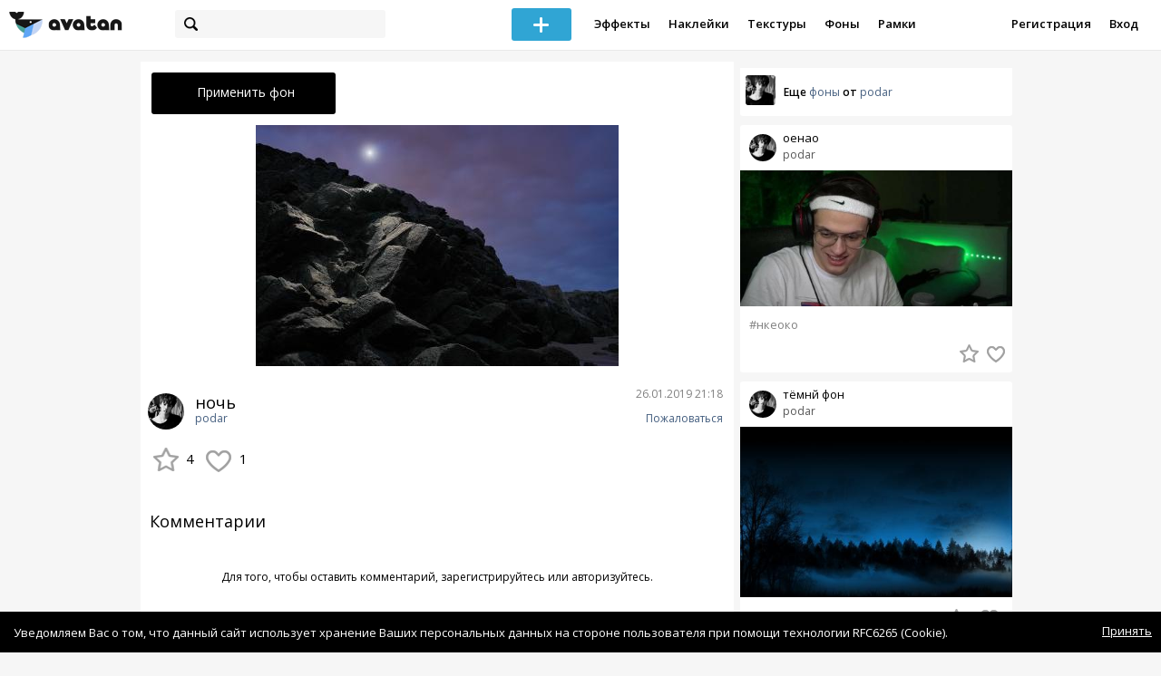

--- FILE ---
content_type: text/html; charset=utf-8
request_url: https://avatanplus.ru/detail/resource-3830504
body_size: 6445
content:
<!DOCTYPE html>
<html>
  <head>
  	<meta http-equiv="X-UA-Compatible" content="IE=9; IE=8; IE=7; IE=EDGE" />
    <meta charset=utf-8>
    <title>Фон ночь - AVATAN PLUS</title>
    <link rel="SHORTCUT ICON" href="/i/shortcuticon.png?v=5" />
    <link rel="stylesheet" type="text/css" href="https://yastatic.net/jquery-ui/1.11.2/themes/smoothness/jquery-ui.min.css"/>
	<link rel="stylesheet" type="text/css" href="/css/style.css?t=1770007369"/>
	<link rel="stylesheet" type="text/css" href="/css/jquery.custom-scrollbar.css"/>
	<link rel="stylesheet" type="text/css" href="/css/vendor/nanoscroller.css"/>
	<script type="text/javascript" src="/js/vendor/jquery-1.10.2.min.js"></script>
		<!-- common modules -->
	<script type="text/javascript" src="/js/common/shop_modal.js?v=1770007369"></script>
	<script type="text/javascript" src="/js/common/vk_app.js?v=1770007369"></script>
	<script type="text/javascript" src="/js/common/favs_likes.js?v=1770007369"></script>
	<script type="text/javascript" src="/js/common/fullscreen_picture.js?v=1770007369"></script>
	<script type="text/javascript" src="/js/common/more.js?v=1770007369"></script>
	<script type="text/javascript" src="/js/common/editor.js?v=1770007369"></script>
	<script type="text/javascript" src="/js/common/add_common.js?v=1770007369"></script>
	<script type="text/javascript" src="/js/common/favourites.js?v=1770007369"></script>
	<script type="text/javascript" src="/js/common/modals.js?v=1770007369"></script>
	<script type="text/javascript" src="/js/common/assets.js?v=1770007369"></script>
	<script type="text/javascript" src="/js/common/elements.js?v=1770007369"></script>
	<script type="text/javascript" src="/js/common/final_procedures.js?v=1770007369"></script>
	<script type="text/javascript" src="/js/common/front_modal.js?v=1770007369"></script>
	<!-- end -->
	<script type="text/javascript" src="/js/vendor/jquery.nanoscroller.min.js?v=1770007369"></script>
	  	<script type="text/javascript" src="https://vk.com/js/api/share.js?93" charset="windows-1251"></script>
  	 		<link href='https://fonts.googleapis.com/css?family=Open+Sans:400,600&subset=cyrillic-ext,latin' rel='stylesheet' type='text/css'>
	<meta name="ermp-site-verification" value="D7357A7C-6C4F-475C-9374-0880A230111A">
	<!-- Yandex.RTB -->
	<script>window.yaContextCb=window.yaContextCb||[]</script>
	<script src="https://yandex.ru/ads/system/context.js" async></script>
  </head>
<body>
	
	<script type="text/javascript">
	 noflash_flag = true; 
	</script>

		<!--LiveInternet counter--><script type="text/javascript"><!--
	new Image().src = "//counter.yadro.ru/hit?r"+
	escape(document.referrer)+((typeof(screen)=="undefined")?"":
	";s"+screen.width+"*"+screen.height+"*"+(screen.colorDepth?
	screen.colorDepth:screen.pixelDepth))+";u"+escape(document.URL)+
	";"+Math.random();//--></script><!--/LiveInternet-->
	  	<div id="wrap">
	<div class="header">
			    
				<div class="center">
			<a class="logo-icon" href="/"></a>
			<div class="search">
				<span class="search-icon"></span>
								<form method="GET" action="/search" class="search-form">
									<div class="search-input"></div>
				</form>
			</div>
									<div class="menu" style="right: 260px;">
				<span class="add-photo blue-btn"><span></span></span>
				<a href="/list/effect" class="menu-item">Эффекты</a>
				<a href="/list/stickers" class="menu-item">Наклейки</a>
				<a href="/list/textures" class="menu-item">Текстуры</a>
								<a href="/list/backgrounds" class="menu-item">Фоны</a>
				<a href="/list/frames" class="menu-item">Рамки</a>
				<!--<a href="/list/photo" class="menu-item">Фотографии</a>-->
								<div class="clear"></div>
			</div>
			<form method="POST" action="" id="logout-form">
				<input type="hidden" name="logout" value="1">
			</form>
						<div class="auth-menu">
	    		<a href="/reg" class="menu-item">Регистрация</a>
				<a href="/login" class="menu-item">Вход</a>
				<div class="clear"></div>
	    	</div>
					</div>
	</div>
	<div class="main">
<script type="text/javascript">
function dataURLtoBlob(dataurl) {
    var arr = dataurl.split(','), mime = arr[0].match(/:(.*?);/)[1],
        bstr = atob(arr[1]), n = bstr.length, u8arr = new Uint8Array(n);
    while(n--){
        u8arr[n] = bstr.charCodeAt(n);
    }
    return new Blob([u8arr], {type:mime});
}

	_global_object_id = 3830504;
	_global_object_type = 'resource';
	_global_author_name = 'guest';
	
	_overlay_user_nickname = 'guest';
	
	_overlay_user_id_current = 0;
	
	_save_enabled = false;
	
	_overlay_save_pp_album_id = 0;

			site.editor.element_type = 'resource';
		site.editor.resource_type = 4;
		site.editor.resource_src = 'https://avatanplus.com/files/resources/original/5c4ca45badcde1688b620640.jpg';
		site.editor.resource_blend_mode = '';
		site.editor.json_element_data = {"element_id":"3830504","asset_id":"0","type":"resource","resource_type":"4","name":"\u043d\u043e\u0447\u044c","description":"","picture":"5c4ca45badcde1688b620640.jpg","picture_original":"","resource_blend_mode":"","fav_cnt":"4","like_cnt":"1","nickname":"podar","avatar_small":"5ad3af3753eae162cae47030_sm.jpg","auth_like_state":0,"auth_fav_state":0};
	
		
	$(document).ready(function(){

		$('.about-item .abuse').bind('click', function(){site.modals.addAbuse();});
		
		$('.overlay-effect .album-list IMG').click(function(){
			var _title = $(this).attr('title');
			var _src = $(this).attr('src');
			var _album_id = parseInt($(this).attr('class').replace('album-', ''));
			$('.album-hdr A, .photo-list-hdr A').html(_title);
			$('.album-hdr IMG').attr('src', _src);
			$('.overlay-effect .album-list IMG').removeClass('active');
			$(this).addClass('active');
			
			var query_url = '/api/photo/get_album_photos';
			var post_data = {
				'album_id' : _album_id,
			};
			
			$.ajax({
				type: "POST",
				url: query_url,
				data: post_data,
				dataType: 'json',
				async: false,
				}).done(function( msg ) {
					_arr = msg.photos;
					_html = '';		
								
					for (var i = 0; i < _arr.length; i++){
						console.log(i);
						var _el = _arr[i];
						_html += '<img src="/files/p/photo/'+_el.photo+'">';
					}
					
					$('.overlay-effect .photo-list').html(_html);
					
					$('.overlay-effect .photo-list IMG').click(function(){
						$('.img-before, .img-after').attr('src', ($(this).attr('src')));
						
						$('.overlay-effect .photo-list IMG').removeClass('active');
						$(this).addClass('active');
						
						document.app.processImage($(this).attr('src'),"");
					});
				});
			});
		
		
		$('.show-edit-box').click(function(){
			$('.edit-box').show();
		});
		
		$('.edit-box .cancel').click(function(){
			$('.edit-box').hide();
		});
	});
</script><script src="//vk.com/js/api/openapi.js" type="text/javascript"></script>
<script type="text/javascript">
</script>
<div class="detail-top-banner flatpage-banner">
		<!-- Здесь был баннер гугла (см. коммит от 21 авг 2023) -->	</div>
<div class="detail-left">
			<div class="effect-btns">
				<div class="blue-btn apply-resource">
			<span class="arrow-left"></span>
			Применить фон		</div>
								<div class="clear"></div>
	</div>
	<div class="photos _bkg">
					<a href="https://avatanplus.com/files/resources/original/5c4ca45badcde1688b620640.jpg"><img src="https://avatanplus.com/files/resources/mid/5c4ca45badcde1688b620640.jpg" style="max-width: 654px; max-height: 800px;"></a>
				<div class="clear"></div>
	</div>

	
	
	<div class="about-item">
		<a href="/users/podar"><img src="https://avatanplus.com/files/userpics/5ad3af3753eae162cae47030_sm.jpg" class="upic"></a>
		<h1>ночь</h1>
		<a href="/users/podar" class="user">podar</a>
		<span class="date-added">26.01.2019 21:18</span>
		<span class="abuse">Пожаловаться</span>
		<div class="detail-fav-like btns" attr_element_id="3830504" attr_element_type="resource" attr_element_resource_type="4">
						<span class="fav"><i></i><b>4</b></span>
						<span class="like"><i></i><b>1</b></span>

			
			
		</div>
		
	</div>

	
	
	
	<form action="" class="comment-form">
	<div class="comments">
			<div class="comments-header">
				Комментарии
			</div>
			
			
						<div class="guest">Для того, чтобы оставить комментарий, <a href="/reg">зарегистрируйтесь</a> или <a href="/login">авторизуйтесь</a>.</div>
					</div>
</form>


</div>
<div class="detail-right" style="margin-top: -23px;">
	<div class="detail-right-banner">
				<!-- Yandex.RTB R-A-2078077-3 -->
		<div id="yandex_rtb_R-A-2078077-3"></div>
		<script>window.yaContextCb.push(()=>{
		Ya.Context.AdvManager.render({
			renderTo: 'yandex_rtb_R-A-2078077-3',
			blockId: 'R-A-2078077-3'
		})
		})</script>			</div>
		<div class="more more-mode-avatanplus">
		<div class="author">				
			<a href="/users/podar"><img src="https://avatanplus.com/files/userpics/5ad3af3753eae162cae47030_sm.jpg"></a>
			<span>Еще&nbsp;<a href="/users/podar/backgrounds">фоны</a>&nbsp;от&nbsp;<a href="/users/podar">podar</a></span>
		</div>
		
<div class="element">
	
	<div class="top">
		<span class="user">
			<a href="/users/podar">
				<img src="https://avatanplus.com/files/userpics/5ad3af3753eae162cae47030_sm.jpg">
			</a>
			<a href="/users/podar">
				<span class="nickname _has_name">podar</span>
			</a>
			<a class="title" href="/detail/resource-4897631">оенао</a>		</a>
									</div>
		<a class="__resource-4 mid __one" href="/detail/resource-4897631">
		<img src="https://avatanplus.com/files/resources/mid/622b98e20b1f217f7a4d32fe.jpg">
	</a>
						<div class="element-tags">
						<a href="/search?s=%D0%BD%D0%BA%D0%B5%D0%BE%D0%BA%D0%BE" class="tag" attr-tag="нкеоко">#нкеоко</a>
					</div>
		<div class="bottom">
				<span class="btns" attr_element_id="4897631" attr_element_type="resource" attr_element_resource_type="4">
						<span class="fav"><i></i><b></b></span>
						<span class="like"><i></i><b></b></span>
		</span>
			</div>
</div>
<div class="element">
	
	<div class="top">
		<span class="user">
			<a href="/users/podar">
				<img src="https://avatanplus.com/files/userpics/5ad3af3753eae162cae47030_sm.jpg">
			</a>
			<a href="/users/podar">
				<span class="nickname _has_name">podar</span>
			</a>
			<a class="title" href="/detail/resource-3992469">тёмнй фон</a>		</a>
									</div>
		<a class="__resource-4 mid __one" href="/detail/resource-3992469">
		<img src="https://avatanplus.com/files/resources/mid/5cbe088b3ad4016a46515fe9.jpg">
	</a>
			<div class="bottom">
				<span class="btns" attr_element_id="3992469" attr_element_type="resource" attr_element_resource_type="4">
						<span class="fav"><i></i><b>8</b></span>
						<span class="like"><i></i><b>1</b></span>
		</span>
			</div>
</div>
<div class="element">
	
	<div class="top">
		<span class="user">
			<a href="/users/podar">
				<img src="https://avatanplus.com/files/userpics/5ad3af3753eae162cae47030_sm.jpg">
			</a>
			<a href="/users/podar">
				<span class="nickname _has_name">podar</span>
			</a>
			<a class="title" href="/detail/resource-3899896">эстетика</a>		</a>
									</div>
		<a class="__resource-4 mid __one" href="/detail/resource-3899896">
		<img src="https://avatanplus.com/files/resources/mid/5c7bc1d99d19e169436d3a2b.jpg">
	</a>
						<div class="element-tags">
						<a href="/search?s=%D0%B2%D0%B5%D0%BD%D0%BE%D0%BA" class="tag" attr-tag="венок">#венок</a>
						<a href="/search?s=%D0%B2%D0%B5%D1%81%D0%BD%D0%B0" class="tag" attr-tag="весна">#весна</a>
						<a href="/search?s=%D0%B2%D0%B5%D1%81%D0%BD%D0%B0+%D1%86%D0%B2%D0%B5%D1%82%D1%8B" class="tag" attr-tag="весна цветы">#весна цветы</a>
					</div>
		<div class="bottom">
				<span class="btns" attr_element_id="3899896" attr_element_type="resource" attr_element_resource_type="4">
						<span class="fav"><i></i><b>82</b></span>
						<span class="like"><i></i><b>9</b></span>
		</span>
			</div>
</div>
<div class="element">
	
	<div class="top">
		<span class="user">
			<a href="/users/podar">
				<img src="https://avatanplus.com/files/userpics/5ad3af3753eae162cae47030_sm.jpg">
			</a>
			<a href="/users/podar">
				<span class="nickname _has_name">podar</span>
			</a>
			<a class="title" href="/detail/resource-3899893">красота</a>		</a>
									</div>
		<a class="__resource-4 mid __one" href="/detail/resource-3899893">
		<img src="https://avatanplus.com/files/resources/mid/5c7bc1675391e169436b7bae.jpg">
	</a>
						<div class="element-tags">
						<a href="/search?s=%D0%B2%D0%B5%D1%81%D0%BD%D0%B0" class="tag" attr-tag="весна">#весна</a>
					</div>
		<div class="bottom">
				<span class="btns" attr_element_id="3899893" attr_element_type="resource" attr_element_resource_type="4">
						<span class="fav"><i></i><b>11</b></span>
						<span class="like"><i></i><b>4</b></span>
		</span>
			</div>
</div>
<div class="element">
	
	<div class="top">
		<span class="user">
			<a href="/users/podar">
				<img src="https://avatanplus.com/files/userpics/5ad3af3753eae162cae47030_sm.jpg">
			</a>
			<a href="/users/podar">
				<span class="nickname _has_name">podar</span>
			</a>
			<a class="title" href="/detail/resource-3839515">ночной Париж</a>		</a>
									</div>
		<a class="__resource-4 mid __one" href="/detail/resource-3839515">
		<img src="https://avatanplus.com/files/resources/mid/5c53078ba116e168a455798c.jpg">
	</a>
			<div class="bottom">
				<span class="btns" attr_element_id="3839515" attr_element_type="resource" attr_element_resource_type="4">
						<span class="fav"><i></i><b>7</b></span>
						<span class="like"><i></i><b>3</b></span>
		</span>
			</div>
</div>
<div class="element">
	
	<div class="top">
		<span class="user">
			<a href="/users/podar">
				<img src="https://avatanplus.com/files/userpics/5ad3af3753eae162cae47030_sm.jpg">
			</a>
			<a href="/users/podar">
				<span class="nickname _has_name">podar</span>
			</a>
			<a class="title" href="/detail/resource-3830508">море</a>		</a>
									</div>
		<a class="__resource-4 mid __one" href="/detail/resource-3830508">
		<img src="https://avatanplus.com/files/resources/mid/5c4ca4a7ce20a1688b632fa4.jpg">
	</a>
			<div class="bottom">
				<span class="btns" attr_element_id="3830508" attr_element_type="resource" attr_element_resource_type="4">
						<span class="fav"><i></i><b>73</b></span>
						<span class="like"><i></i><b>5</b></span>
		</span>
			</div>
</div>	</div>
		<!-- Yandex.RTB R-A-2078077-3 -->
		<div id="yandex_rtb_R-A-2078077-3"></div>
		<script>window.yaContextCb.push(()=>{
		Ya.Context.AdvManager.render({
			renderTo: 'yandex_rtb_R-A-2078077-3',
			blockId: 'R-A-2078077-3'
		})
		})</script>		</div>
<div style="float: none; clear: both;"></div>

<script type="text/javascript">
	
	$().ready(function(){
		site.favs_likes.init('list');

			});
	
</script>
<style type="text/css">

    .main.flash, .avatanplus-middle.flash{
        margin: 0 auto;
        border: none;
        min-height: none;
        width: 100%;
    }

    .flash-left{
        float: left;
        margin-right: 6px;
        margin-bottom: 10px;
    }

    .ad-flash-bottom{
        text-align: center;
        margin-top: 12px;
        display: none;
    }

    .ad-flash-right{
        float: left;
        display: none;
    }
</style>

<script type="text/javascript" src="//cdnjs.cloudflare.com/ajax/libs/swfobject/2.2/swfobject.min.js"></script>

<script type="text/javascript">

function fitFlashToWindow(){
    var width  = window.innerWidth;
    var height = window.innerHeight;
    
        var flash_width = width-224;
    var flash_height = height - 155;
    $('.ad-flash-bottom').css('margin-top', '50px');
    $('.ad-flash-right').css('margin-left', '40px');
        $('#app, .flash-left').css('width', flash_width + 'px');
    $('#app').css('height', flash_height + 'px');
    if (flash_height > 600){
        $('.ad-flash-right').css('margin-top', parseInt((flash_height-600)/2))
    }
}

var appHeight = "100%";
var isDebugVersion = "false";
var isLightVersion = 0;
var appVersion = '1770007369';

function initAvatan(flashvars) {
    console.log("Initializing SWFObject");
    var swfVersionStr = "10.3.183";
    var swfStr = (isDebugVersion == "true" ? "//test.avatan.ru/" : "//avatan.ru/");
    if (isLightVersion == 1){
        swfStr = swfStr + "AvatanLight.swf?nocache=";
    }
    else {
        swfStr = swfStr + "Avatan.swf?nocache=";
    }
    swfStr = swfStr + appVersion;
    //Parse request query string and put it into flashvars
    if (flashvars == undefined) var flashvars = {};

    
    flashvars["avatanplus_site_host"] = "https://avatanplus.com";
    flashvars["avatanplus_image_hosts"] = "https://avatanplus.com";

        flashvars["config"] = "avatanPlus.xml";
    flashvars["socialType"] = "pp";
    
    var queryString = window.location.search.substring(1);
    if (queryString.length > 0) {
        var i, pairs = queryString.split('&');
        for (i = 0; i < pairs.length; i++) {
            var pair = pairs[i].split('=');
            var key = pair[0].toLowerCase();
            var value = pair[1];
            if (key != 'user_id')
                flashvars[key] = value;
        }
    }
    
    var params = {};
    params.quality = "high";
    params.bgcolor = "white";
    params.allowscriptaccess = "always";
    params.allowfullscreen = "true";
    if (swfobject.hasFlashPlayerVersion("11.3")){
        params.allowFullScreenInteractive = "true";
    }
    params.wmode = "direct";
    
    var attributes = {};
    attributes.id = "app";
    attributes.name = "app";
    attributes.align = "middle";
    attributes.scale = "exactfit"; 
    
    swfobject.embedSWF(
        swfStr, "flashContent", 
        "100%", "100%",
        swfVersionStr, "AvatanDummy.swf", 
        flashvars, params, attributes);
    
    swfobject.createCSS("#flashContent", "display:block;text-align:left;");

    fitFlashToWindow();
}

/*
 * These two events are used by SWF's ExternalInterface 
 */

window.addEventListener("focus", onWindowFocusIn, false);
window.addEventListener("blur", onWindowFocusOut, false);

function flashReady(){

    $('.ad-flash-bottom, .ad-flash-right').show();
        fitFlashToWindow();
    $(window).bind('resize', fitFlashToWindow);

    if (site.editor.mode == 'front'){
        if (site.editor.collage == false)
            document.app.initFileUpload('create', site.editor.files, 'local');
        else
            document.app.initFileUpload('collage', site.editor.files, 'local');
    }

    else if (site.editor.mode == 'detail'){
        params = {}
        params.element_data = site.editor.json_element_data;

        if (site.editor.element_type == 'resource'){
            if (site.editor.resource_type == 1)
                params.blendMode = site.editor.resource_blend_mode;

            document.app.initFileUpload('resource', site.editor.files, 'local',
            site.editor.resource_type, site.editor.resource_src, params);
        }
        else if (site.editor.element_type == 'effect'){
            params.element_data.effect_content = site.editor.base64_effect;
            //params.effect_name = site.editor.effect_name;
            //params.effect_picture = site.editor.effect_picture;
            document.app.initFileUpload('resource', site.editor.files, 'local',
            site.editor.resource_type, site.editor.resource_src, params);
        }
    }
}

function onWindowFocusIn() {
    try {
        document.app.onWindowFocusIn();
    }
    catch (e){}
}

function onWindowFocusOut() {
    try {
        document.app.onWindowFocusOut();
    }
    catch (e){}
}

</script>
<div class="flash-left">
    <div id="flashContent" style="width: 100%; height: 0px; float: left">
        <div class="no-flash-notification">
            Для работы приложения необходим Flash Player. 
            Вы можете установить его <a href="https://get.adobe.com/ru/flashplayer/">по этой ссылке</a>.
        </div>
    </div>
    <div class="ad-flash-bottom">
                            </div>
</div>
<div style="width: 160px float: left" class="ad-flash-right">
            </div>
<div class="clear"></div>
	</div>
  	</div>
  	<div class="footer">
  		<div class="center">
  			<div class="links">
  				<!--<a href="/pages/about">О сайте</a> | <a href="/pages/help">Помощь</a> | <a href="/pages/rules">Правила</a> | --><!-- | <a href="/pages/policy">Политика конфиденциальности</a>--><!-- | <a href="/pages/copyrights">Авторское право</a>-->
  			</div>
  			<div class="links right">
  				<a href="/pages/policy">Политика конфиденциальности</a> | <a href="/pages/eula">Пользовательское соглашение</a> | <a href="/pages/contacts">Связаться с нами</a>
  			</div>
  			<div class="links right-lower">
  				<a href="#">
	  				<!--Нашли ошибку? - Напишите нам-->
  				</a>
  			</div>
        <!--
  			<div class="socials">
  			</div>
        -->
  			<div class="copyright" style="left: 0px;">
  				© Copyright 2026 Avatan Plus
  			</div>
  		</div>
  	</div>
  	
  	  	
  <script type="text/javascript">

    var allow_upload_gif = false;
		var auth_state = 'guest';
    var flash_path = 'https://avatan.ru';
    var shop_path = 'http://avatanshop.ru';
    var uri_string = 'detail/resource-3830504';
        var abuse_types = {"copyrights":"\u041d\u0430\u0440\u0443\u0448\u0435\u043d\u0438\u0435 \u0430\u0432\u0442\u043e\u0440\u0441\u043a\u0438\u0445 \u043f\u0440\u0430\u0432","extremism":"\u042d\u043a\u0441\u0442\u0440\u0435\u043c\u0438\u0437\u043c","drugs":"\u041f\u0440\u043e\u043f\u0430\u0433\u0430\u043d\u0434\u0430 \u043d\u0430\u0440\u043a\u043e\u0442\u0438\u043a\u043e\u0432","porno":"\u041f\u043e\u0440\u043d\u043e\u0433\u0440\u0430\u0444\u0438\u0447\u0435\u0441\u043a\u0438\u0435 \u043c\u0430\u0442\u0435\u0440\u0438\u0430\u043b\u044b","other":"\u041f\u0440\u043e\u0447\u0435\u0435"}	</script>
  <script type="text/javascript" src="https://yastatic.net/jquery-ui/1.11.2/jquery-ui.min.js"></script>
	<script type="text/javascript" src="/js/effect_detail.js"></script>
	<script type="text/javascript" src="/js/vendor/jquery.custom-scrollbar.min.js"></script>
  <script type="text/javascript" src="/js/comments.js?v=1770007369"></script>
	<script type="text/javascript" src="/js/fd_uploader.js?v=1770007369"></script>
  <script type="text/javascript" src="/js/tagfield.js?v=1770007369"></script>
    <script defer src="https://static.cloudflareinsights.com/beacon.min.js/vcd15cbe7772f49c399c6a5babf22c1241717689176015" integrity="sha512-ZpsOmlRQV6y907TI0dKBHq9Md29nnaEIPlkf84rnaERnq6zvWvPUqr2ft8M1aS28oN72PdrCzSjY4U6VaAw1EQ==" data-cf-beacon='{"version":"2024.11.0","token":"518c88432b3b4065b245f51b26ef4e25","r":1,"server_timing":{"name":{"cfCacheStatus":true,"cfEdge":true,"cfExtPri":true,"cfL4":true,"cfOrigin":true,"cfSpeedBrain":true},"location_startswith":null}}' crossorigin="anonymous"></script>
</body>
</html>